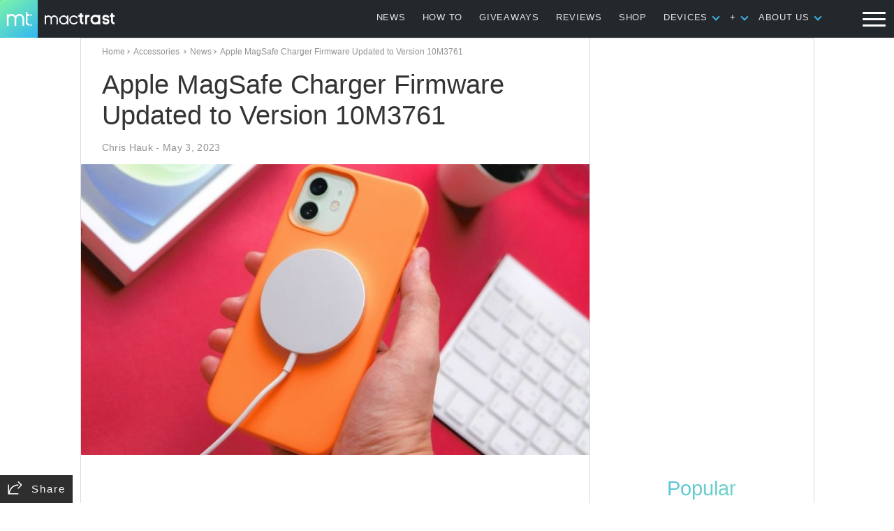

--- FILE ---
content_type: text/html; charset=utf-8
request_url: https://www.google.com/recaptcha/api2/aframe
body_size: 266
content:
<!DOCTYPE HTML><html><head><meta http-equiv="content-type" content="text/html; charset=UTF-8"></head><body><script nonce="3mPd1kHAm8iLM-OLhY2cLA">/** Anti-fraud and anti-abuse applications only. See google.com/recaptcha */ try{var clients={'sodar':'https://pagead2.googlesyndication.com/pagead/sodar?'};window.addEventListener("message",function(a){try{if(a.source===window.parent){var b=JSON.parse(a.data);var c=clients[b['id']];if(c){var d=document.createElement('img');d.src=c+b['params']+'&rc='+(localStorage.getItem("rc::a")?sessionStorage.getItem("rc::b"):"");window.document.body.appendChild(d);sessionStorage.setItem("rc::e",parseInt(sessionStorage.getItem("rc::e")||0)+1);localStorage.setItem("rc::h",'1769996066413');}}}catch(b){}});window.parent.postMessage("_grecaptcha_ready", "*");}catch(b){}</script></body></html>